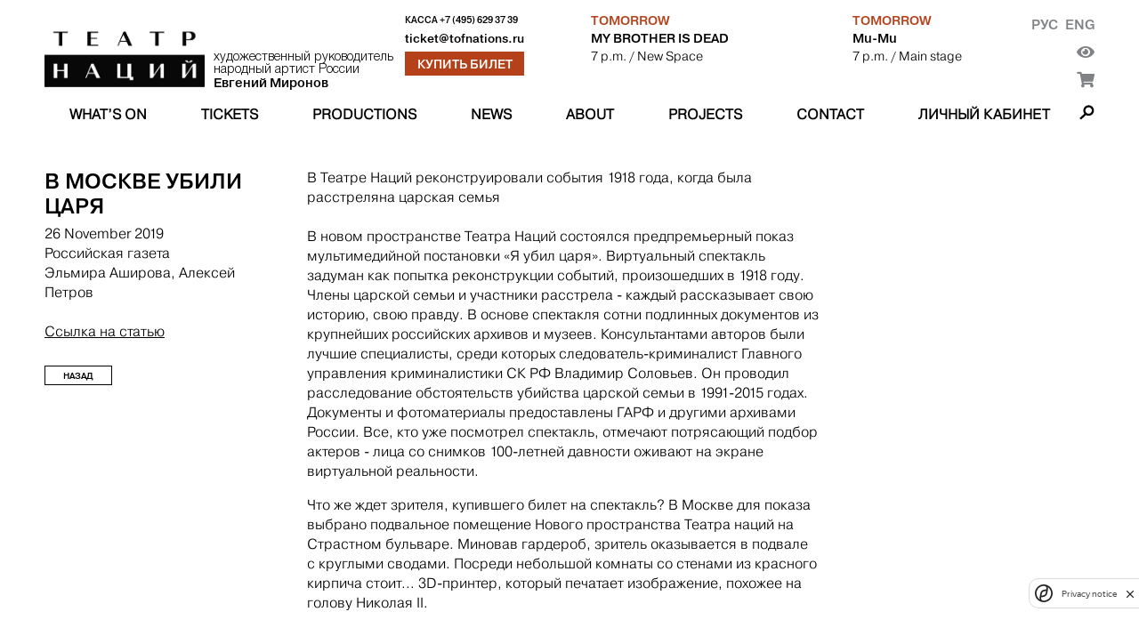

--- FILE ---
content_type: text/html; charset=utf-8
request_url: https://theatreofnations.ru/en/articles/v-moskve-ubili-tsarya
body_size: 8528
content:


<!DOCTYPE html>
<html lang="en">
    <head>
        <meta charset="UTF-8">
        <meta name="viewport" content="width=device-width, initial-scale=1.0">
        <meta http-equiv="X-UA-Compatible" content="ie=edge">

        <title>Театр Наций</title>
        <meta name="description" content="Официальный сайт Театра Наций. Художественный руководитель народный артист России Евгений Миронов">

        <link rel="shortcut icon" type="image/png" href="https://cdn.theatreofnations.ru/static/core/img/favicon.ico"/>
        <link href="https://fonts.googleapis.com/css?family=Raleway:100,600,700" rel="stylesheet" type="text/css">
        <link rel="stylesheet" href="https://cdn.theatreofnations.ru/static/core/fontawesome-free-5.15.4-web/css/all.css">
        <link rel="stylesheet" href="https://cdn.theatreofnations.ru/static/core/css/swipebox.min.css">
        <link rel="stylesheet" href="https://cdn.theatreofnations.ru/static/core/css/splide-core.min.css">
        <link rel="stylesheet" href="https://cdn.theatreofnations.ru/static/core/css/special.css">
        <link rel="stylesheet" href="https://cdn.theatreofnations.ru/static/core/confirm/jquery-confirm.min.css">
        <link rel="stylesheet" href="https://cdn.theatreofnations.ru/static/core/confirm/jquery-confirm-base.css">
        <link rel="stylesheet" type="text/css" href="https://cdn.theatreofnations.ru/static/core/tooltipster/css/tooltipster.bundle.min.css" />
        <link rel="stylesheet" type="text/css" href="https://cdn.theatreofnations.ru/static/core/tooltipster/css/plugins/tooltipster/sideTip/themes/tooltipster-sideTip-borderless.min.css" />

        <link rel="stylesheet" href="https://cdn.theatreofnations.ru/static/core/css/three-dots.css" >
        <link rel="stylesheet" href="https://cdn.theatreofnations.ru/static/core/chosen/chosen.min.css">
        <link rel="stylesheet" href="https://cdn.theatreofnations.ru/static/core/css/main.css?v=41">
        <link rel="stylesheet" href="https://cdn.theatreofnations.ru/static/core/css/header.css?v=19">

        


<!--        <script src='https://www.google.com/recaptcha/api.js?render=6LdtcPshAAAAAP_NuhAyfGZTZjOXbfJ_FrJJqRqW'></script>-->
<!--        <script src="https://captcha-api.yandex.ru/captcha.js" defer></script>-->
        <script src="https://smartcaptcha.yandexcloud.net/captcha.js" defer></script>


        <script>
            const RECAPTCHA_PUBLIC_KEY = '6LdtcPshAAAAAP_NuhAyfGZTZjOXbfJ_FrJJqRqW'
            const SMARTCAPTCHA_PUBLIC_KEY = 'ysc1_ZFrnqZNxvGRQLJHhqFpgRB79tFRHHjrVJ4afYyQHb4756799'
        </script>
        <script type="text/javascript" src="https://cdn.theatreofnations.ru/static/core/js/jquery-3.6.0.min.js"></script>
        <script type="text/javascript" src="https://cdn.theatreofnations.ru/static/core/js/vue%402.js"></script>

        
        
            <script>
          (function(i,s,o,g,r,a,m){i['GoogleAnalyticsObject']=r;i[r]=i[r]||function(){
          (i[r].q=i[r].q||[]).push(arguments)},i[r].l=1*new Date();a=s.createElement(o),
          m=s.getElementsByTagName(o)[0];a.async=1;a.src=g;m.parentNode.insertBefore(a,m)
          })(window,document,'script','https://www.google-analytics.com/analytics.js','ga');

          ga('create', 'UA-37661595-1', 'auto');
          ga('send', 'pageview');
          ga('require', 'ec');

        </script>
<!-- Google tag (gtag.js) -->
<script async src="https://www.googletagmanager.com/gtag/js?id=G-ZNZ5DMS0E4"></script>
<script>
  window.dataLayer = window.dataLayer || [];
  function gtag(){dataLayer.push(arguments);}
  gtag('js', new Date());

  gtag('config', 'G-ZNZ5DMS0E4');
</script>
<!-- Top.Mail.Ru counter --> 
<script type="text/javascript"> 
var _tmr = window._tmr || (window._tmr = []); 
_tmr.push({id: "3505662", type: "pageView", start: (new Date()).getTime()}); 
(function (d, w, id) { 
  if (d.getElementById(id)) return; 
  var ts = d.createElement("script"); ts.type = "text/javascript"; ts.async = true; ts.id = id; 
  ts.src = "https://top-fwz1.mail.ru/js/code.js"; 
  var f = function () {var s = d.getElementsByTagName("script")[0]; s.parentNode.insertBefore(ts, s);}; 
  if (w.opera == "[object Opera]") { d.addEventListener("DOMContentLoaded", f, false); } else { f(); } 
})(document, window, "tmr-code"); 
</script> 
<noscript><div><img src="https://top-fwz1.mail.ru/counter?id=3505662;js=na" style="position:absolute;left:-9999px;" alt="Top.Mail.Ru" /></div></noscript> 
<!-- /Top.Mail.Ru counter -->
        <!-- Yandex.Metrika counter -->
        <script type="text/javascript" >
           (function(m,e,t,r,i,k,a){m[i]=m[i]||function(){(m[i].a=m[i].a||[]).push(arguments)};
           m[i].l=1*new Date();k=e.createElement(t),a=e.getElementsByTagName(t)[0],k.async=1,k.src=r,a.parentNode.insertBefore(k,a)})
           (window, document, "script", "https://mc.yandex.ru/metrika/tag.js", "ym");

           ym(74468419, "init", {
                clickmap:true,
                trackLinks:true,
                accurateTrackBounce:true,
                webvisor:false
           });
        </script>
        <noscript><div><img src="https://mc.yandex.ru/watch/74468419" style="position:absolute; left:-9999px;" alt="" /></div></noscript>
        <!-- /Yandex.Metrika counter -->
<!-- Yandex.Metrika counter --> <script type="text/javascript" > (function (d, w, c) { (w[c] = w[c] || []).push(function() { try { w.yaCounter35221590 = new Ya.Metrika({ id:35221590, clickmap:true, trackLinks:true, accurateTrackBounce:true, webvisor:true, ecommerce:"dataLayer" }); } catch(e) { } }); var n = d.getElementsByTagName("script")[0], s = d.createElement("script"), f = function () { n.parentNode.insertBefore(s, n); }; s.type = "text/javascript"; s.async = true; s.src = "https://mc.yandex.ru/metrika/watch.js"; if (w.opera == "[object Opera]") { d.addEventListener("DOMContentLoaded", f, false); } else { f(); } })(document, window, "yandex_metrika_callbacks"); </script> <noscript><div><img src="https://mc.yandex.ru/watch/35221590" style="position:absolute; left:-9999px;" alt="" /></div></noscript> <!-- /Yandex.Metrika counter -->
<script async src="https://culturaltracking.ru/static/js/spxl.js?pixelId=32953" data-pixel-id="32953"></script>
        

        
    </head>

    <body>
        


<header>
    <div class="container">
    <div class="header-row header-top">
        <div class="header-top__logo_block">
            <a href="/en/" class="header-top__logo">
                <img src="https://cdn.theatreofnations.ru/static/core/img/new_logo.png" alt="logo">
            </a>
            <a href="#" class="header-top__caption">
                <div>художественный руководитель</div>
                <div>народный артист России</div>
                <div><b>Евгений Миронов</b></div>
            </a>
        </div>
        <div class="header-top__phone_block">
            <div class="header-top__phone">
                <span>Касса </span>
                <a href="tel:+7 (495) 629 37 39">+7 (495) 629 37 39</a>
            </div>

            
            
            <div class="header-top__email">
                <a href="mailto:ticket@tofnations.ru">ticket@tofnations.ru</a>
            </div>
            
            <a class="btn btn_inverted" href="/en/events/">Купить билет</a>
        </div>
        <div class="header-top__repertoire_block">
            
    <div class="header-top__repertoire">
        <div class="header-top__repertoire-day">
            
                Tomorrow
            
        </div>
        <div><a href="/en/performances/moj-brat-umer" class="header-top__repertoire-title">MY BROTHER IS DEAD</a></div>
        <div class="header-top__repertoire-info">
            <span>7 p.m.</span>
            
                <span> / New Space</span>
            
        </div>
    </div>

    <div class="header-top__repertoire">
        <div class="header-top__repertoire-day">
            
                Tomorrow
            
        </div>
        <div><a href="/en/performances/mu-mu" class="header-top__repertoire-title">Mu-Mu</a></div>
        <div class="header-top__repertoire-info">
            <span>7 p.m.</span>
            
                <span> / Main stage</span>
            
        </div>
    </div>

        </div>
        <div class="header-top__buttons">
            <div class="header-top__lang-buttons">
                <a href="/articles/v-moskve-ubili-tsarya">Рус</a>
                <a href="/en/articles/v-moskve-ubili-tsarya">Eng</a>
            </div>
            <button href="#" id="specialButton" class="header-top__switch-for-special-button">
                <i class="fas fa-eye"></i>
            </button>
            <div class="lk_header_block">
                <div class="lk_triger_mob" >
                    <a class="auth_off" href="/users/login/"><i class="fas fa-user"></i></a>
                    <a class="auth_on" href="/users/profile/"><i class="fas fa-user"></i></a>
                </div>
                <a class="cart_count_block" href="/en/cart/view/">
                    <span class="cart_ttl">
                        <span class="js-minutes-remaining"></span><span>:</span><span class="js-seconds-remaining"></span>
                    </span>
                    <i class="fas fa-shopping-cart"></i>
                </a>
            </div>
        </div>
    </div>

    <div class="header-row header-responsive-phone">
        <span>Касса&nbsp;</span>
        <a href="tel:+7 (495) 629 37 39">+7 (495) 629 37 39</a>
    </div>

    <div class="header-row header-menu">
        

<nav class="nav-menu">
    
        <div class="nav-menu-item">
            
                <a href="/en/events"
                    class="">
                    What’s on
                </a>
            
            
        </div>
    
        <div class="nav-menu-item">
            
                <a href="/en/tickets"
                    class="">
                    Tickets
                </a>
            
            
        </div>
    
        <div class="nav-menu-item">
            
                <a href="/en/performances"
                    class="">
                    Productions
                </a>
            
            
        </div>
    
        <div class="nav-menu-item">
            
                <a href="/en/posts"
                    class="">
                    News
                </a>
            
            
        </div>
    
        <div class="nav-menu-item">
            
                <a href="/en/pages/o-teatre"
                    class="">
                    About
                </a>
            
            
                <div class="nav-menu-submenu">
                    
                        
                            <a href="/en/pages/o-teatre/" 
                                class="">
                                HIstory
                            </a>
                        
                    
                        
                            <a href="/en/people" 
                                class="">
                                People
                            </a>
                        
                    
                        
                            <a href="/en/tours" 
                                class="">
                                Tours
                            </a>
                        
                    
                        
                            <a href="/en/partners" 
                                class="">
                                Partners
                            </a>
                        
                    
                        
                            <a href="/en/documents" 
                                class="">
                                Documents
                            </a>
                        
                    
                        
                            <a href="/en/archive" 
                                class="">
                                Archive
                            </a>
                        
                    
                </div>
            
        </div>
    
        <div class="nav-menu-item">
            
                <a href="/en/special_projects"
                    class="">
                    Projects
                </a>
            
            
                <div class="nav-menu-submenu">
                    
                        
                            <a href="/en/programma-podderzhki-teatrov-malyh-gorodov-rossii" 
                                class="">
                                PROGRAM TO SUPPORT THE THEATRE OF SMALL TOWNS RUSSIA
                            </a>
                        
                    
                        
                            <a href="/en/proekty/teatr-natsii-fest/" 
                                class="">
                                Theatre of Nations FEST
                            </a>
                        
                    
                        
                            <a href="/enhttps://theatreofnations.ru/proekty/teatr-natsiy-teatram-atomnykh-gorodov-1/" 
                                class="">
                                Театр Наций - театрам атомных городов
                            </a>
                        
                    
                        
                            <a href="/enhttps://theatreofnations.ru/proekty/programma-integraciya/" 
                                class="">
                                Программа «Интеграция»
                            </a>
                        
                    
                </div>
            
        </div>
    
        <div class="nav-menu-item">
            
                <a href="/en/contacts"
                    class="">
                    Contact
                </a>
            
            
        </div>
    
    <div class="nav-menu-item lk_triger">
        
        
        <a class="auth_off " href="/users/login/">Личный кабинет</a>
        <a class="auth_on" href="/users/profile/"></a>
    </div>
</nav>

<div class="responsive-menu">
    <button class="open-responsive-menu btn">Меню</button>
    <div class="responsive-nav-menu">
        <nav class="responsive-nav-menu-items">
            
                <div class="responsive-nav-menu-item nav-menu-item">
                    <a href="/events" 
                        class="">What’s on</a>
                </div>
            
                <div class="responsive-nav-menu-item nav-menu-item">
                    <a href="/tickets" 
                        class="">Tickets</a>
                </div>
            
                <div class="responsive-nav-menu-item nav-menu-item">
                    <a href="/performances" 
                        class="">Productions</a>
                </div>
            
                <div class="responsive-nav-menu-item nav-menu-item">
                    <a href="/posts" 
                        class="">News</a>
                </div>
            
                <div class="responsive-nav-menu-item nav-menu-item">
                    <a href="/pages/o-teatre" 
                        class="">About</a>
                </div>
            
                <div class="responsive-nav-menu-item nav-menu-item">
                    <a href="/special_projects" 
                        class="">Projects</a>
                </div>
            
                <div class="responsive-nav-menu-item nav-menu-item">
                    <a href="/contacts" 
                        class="">Contact</a>
                </div>
            
        </nav>
    </div>
</div>

<div class="nav-search">
    <span class="search-button"></span>
    <div class="search-form-content">
        <form action="/en/search/" method="get" class="search-form">
            <input type="text" name="query" class="form-input form-search-input" placeholder="Введите поисковую строку">
            <label>
                <input type="submit" value="Найти" class="btn">
            </label>
        </form>
    </div>
</div>


    </div>
    </div>
</header>


        <div class="container">
            
    <div class="content row">
        <div class="sidebar">
            <span class="sidebar-info-title">В Москве убили царя</span>
            <div class="sidebar-info-caption">
                <div>26 November 2019</div>
                
                    <div>Российская газета</div>
                
                
                    <div>Эльмира Аширова, Алексей Петров</div>
                
                
                    <br><a href="https://rg.ru/2019/11/26/rodina-v-moskve-na-strastnom-bulvare-ubili-caria.html" target="_blank" class="link">Ссылка на статью</a>
                
            </div>

            <a href="/en/articles/?season=2019" class="btn sidebar-btn">Назад</a>
        </div>

        <div class="content-body">
            <div class="stripped_content content-body__text rich-text">
                <p>В Театре Наций реконструировали события 1918 года, когда была расстреляна царская семья<br />
<br />
В новом пространстве Театра Наций состоялся предпремьерный показ мультимедийной постановки &laquo;Я убил царя&raquo;. Виртуальный спектакль задуман как попытка реконструкции событий, произошедших в 1918 году.<br />
Члены царской семьи и участники расстрела - каждый рассказывает свою историю, свою правду. В основе спектакля сотни подлинных документов из крупнейших российских архивов и музеев. Консультантами авторов были лучшие специалисты, среди которых следователь-криминалист Главного управления криминалистики СК РФ Владимир Соловьев. Он проводил расследование обстоятельств убийства царской семьи в 1991-2015 годах. Документы и фотоматериалы предоставлены ГАРФ и другими архивами России. Все, кто уже посмотрел спектакль, отмечают потрясающий подбор актеров - лица со снимков 100-летней давности оживают на экране виртуальной реальности.</p>

<p>Что же ждет зрителя, купившего билет на спектакль? В Москве для показа выбрано подвальное помещение Нового пространства Театра наций на Страстном бульваре. Миновав гардероб, зритель оказывается в подвале с круглыми сводами. Посреди небольшой комнаты со стенами из красного кирпича стоит... 3D-принтер, который печатает изображение, похожее на голову Николая II.</p>

<p><br />
Поиск смыслов этого действия можно продолжать бесконечно. Увы, ни одна технология не сможет напечатать живого человека, который сможет рассказать, что он чувствовал, когда вместе с семьей оказался в подвале Ипатьевского дома. Пытаются это сделать актеры в необычном спектакле обладателя &quot;Золотой маски&quot; режиссера Михаила Патласова.</p>

<p><br />
Чтобы погрузиться в театральное действо зрителю надо надеть очки виртуальной реальности, наушники*. И после настройки - провалиться в глубокий квадратный колодец, со дна которого начинается повествование. Выбирая эпизоды, зритель слушивает историю. Поначалу планировалось, что лейтмотивом и красной нитью повествования будет рассказ от лица цесаревича.</p>

<p>&quot;Изучая документы, поняли, что цесаревич был расстрелян одним из последних. Он видел смерть отца, матери, сестер. У меня до сих пор мурашки по коже от этой мысли, - говорит режиссер Михаил Патласов, - я вообще считаю, что эта трагедия - наш национальный незакрытый гештальт, который мы должны еще раз пропустить через себя, отбросив мифы и оставив только факты. Само название &quot;Я убил царя&quot; предполагает, что в каждом из нас есть неосознанное чувство вины. Такая генетическая память. И только еще раз пережив эту травму, разобравшись и осознав, мы можем строить что-то новое и двигаться дальше. В этом я вижу свою миссию. И об этом наш виртуальный спектакль&quot;.</p>

<p>С расширением круга действующих лиц, появлением новых документов, фотографий, стройонсть повествования стала расти, как ветви могучего старого дерева. Конечно, зритель может идти только в одном направлении - смотря и слушая только истории, рассказываемые от лица членов царской семьи и их близких. Или наоборот от лица людей, охранявших пленников и тех, кто принимал решения и приводил их в исполнение. Но только увидев всю картину, можно попытаться реконструировать для себя все случившееся. И попытаться ответить на главный вопрос - почему все произошло именно так?</p>

<p><br />
По словам авторов виртуального спектакля, сценарий выстроился не сразу. Начав изучать документы, авторы сталкивались со все новыми и новыми воспоминаниями, дневниками. Непросто было избавиться от навязчивых популистских статей, которые &quot;лезут изо всех щелей&quot; в интернете и предлагают читателю разделить их &quot;единственно-верную&quot; точку зрения или узнать &quot;как все было на самом деле&quot;.</p>

<p>В работе над своей ролью принимали участие все актеры, которые, помимо предоставленных авторами проекта дневников, документов и фотографий, изучали истории не только своего персонажа, но и всех тех, кто окружал их героя - с рождения до июля 1918-го. А в случае с исполнителями - и то, что случилось с этим человеком после.</p>

<p>Одним из первых зрителей финальной версии спектакля стал руководитель Теартра наций Евгений Миронов. Он провел в очках виртуальной реальности больше часа, вышел из подвала в непонятном настроении и довольно эмоционально поговорил с режиссером.</p>

<p><br />
Как мы поняли, речь шла, в основном, о том, как представлено действо для зрителя. И вопрос тут даже не в том, как реализован проект, а в том, что у простого человека, театрала нет большого опыта соприкосновения с виртуальной реальностью.</p>

<p>Зритель в театре привык сидеть в кресле и смотреть то, что ему видно с его места. И слушать то, что говорят со сцены или транслируют колонки. Здесь, чтобы усвоить визуальный и аудио контент зрителю надо настроить очки в соответствии с его зрением, отрегулировать наушники, понять логику перемещения по пространственно-временному тоннелю-колодцу. Наконец, просто научиться вращаться на стуле, не падая с него.</p>

<p>По словам авторов, в этом не самом комфортном вращающемся стуле есть свой смысл. Зритель не расслабится здесь, не уснет. Худшее, что он может сделать - это снять наушники и очки и уйти. Но от такого зрителя не застрахован ни один спектакль.</p>

<p>Авторы опасались, что повествование, которое длится более 2,5 часов, будет утомительно для зрителя - долгое нахождение в очках виртуальной реальности может вызывать у человека дискомфорт. Но в спектакле &quot;Я убил царя&quot; видеографу удалось создать такое пространство, в котором этот риск минимален. По крайней мере, по субъективным ощущениям автора этой заметки и тех, кто посмотрел отрывок спектакля на предпоказе.<br />
Сколько выдержит настоящий зритель - станет понятно скоро. На спектакль уже можно идти.</p>
            </div>
        </div>
    </div>

            


<footer>
    <div class="footer__col footer__image">
        
        
    </div>

    <div class="footer__col">
        <div class="footer__title">
            Контакты
        </div>
        <div class="footer__text">
            
            <p><em>&bull;&nbsp;</em>Москва, Петровский переулок, д. 3<br />
м. Чеховская, Пушкинская, Тверская</p>

<p><em>&bull;&nbsp;</em>График работы кассы: с 12:00 до 20:00 по воскресеньям и понедельникам.</p>

<p><em>&bull;&nbsp;</em>Бронирование билетов: +7(495)629-37-39 или +7(495)629-04-71, с понедельника по пятницу с 11:00 до 19:00.&nbsp;</p>
        </div>
    </div>

    <div class="footer__col" id="footer__subscribe_form_block">

    </div>

    <div class="footer__col social_block">
        <div class="footer__title">
            ТЕАТР В СОЦИАЛЬНЫХ СЕТЯХ
        </div>
        <div class="socials">
            <a href="https://vk.com/theatre_of_nations" class="socials__item" target="_blank">
                <img src="https://cdn.theatreofnations.ru/static/core/img/vk.png" alt="vk">
            </a>
            <a href="https://www.youtube.com/channel/UCz4p4uu8yynYtd7ald-4pEg" class="socials__item" target="_blank">
                <img src="https://cdn.theatreofnations.ru/static/core/img/youtube.png" alt="youtube">
            </a>
            <a href="https://t.me/tofnations" class="socials__item" target="_blank">
                <img src="https://cdn.theatreofnations.ru/static/core/img/tg_krg.png" alt="tg">
            </a>
            <a href="https://ok.ru/group/70000004376239" class="socials__item" target="_blank">
                <img src="https://cdn.theatreofnations.ru/static/core/img/ok.jpg" alt="ok">
            </a>
        </div>
        
        
            <div class="footer__title">
                Техническая поддержка
            </div>
            <div>
                support@tofnations.ru
            </div>
        
    </div>
    

    <div class="partners">
    
        <div></div>
        
            
                <a class="partner-item" style="cursor:default;" href="javascript:void(0)">
            
                <span class="partner-item__title">
                    Prime Sponsor
                </span>
                <img src="https://cdn.theatreofnations.ru/media/CACHE/images/uploads/Partner/sber_new/f2149512359c1e0a8ed483c8d5aec310.jpg" alt="Prime Sponsor">
            </a>
        
    
        <div></div>
        
            
                <a class="partner-item" style="cursor:default;" href="javascript:void(0)">
            
                <span class="partner-item__title">
                    Official Sponsor
                </span>
                <img src="https://cdn.theatreofnations.ru/media/CACHE/images/uploads/Partner/200_Sibur/c2fe25141dfa72b5819af2ca1ac68e9f.jpg" alt="Official Sponsor">
            </a>
        
    
        <div></div>
        
            
                <a class="partner-item" style="cursor:default;" href="javascript:void(0)">
            
                <span class="partner-item__title">
                    Partner
                </span>
                <img src="https://cdn.theatreofnations.ru/media/CACHE/images/uploads/Partner/rosatom/5c96249627be5f1253795fcc1877bfbe.jpg" alt="Partner">
            </a>
        
    
        <div></div>
        
            
                <a class="partner-item" style="cursor:default;" href="javascript:void(0)">
            
                <span class="partner-item__title">
                    Partner
                </span>
                <img src="https://cdn.theatreofnations.ru/media/CACHE/images/uploads/Partner/200_polus/494f0a68a0659726f72f805003f35ad2.jpg" alt="Partner">
            </a>
        
    
        <div></div>
        
            
                <a class="partner-item" style="cursor:default;" href="javascript:void(0)">
            
                <span class="partner-item__title">
                    Partner
                </span>
                <img src="https://cdn.theatreofnations.ru/media/CACHE/images/uploads/Partner/posie/ec1c37b8c1ce079db81e730328072bb0.jpg" alt="Partner">
            </a>
        
    
        <div></div>
        
            
                <a class="partner-item" style="cursor:default;" href="javascript:void(0)">
            
                <span class="partner-item__title">
                    Partner
                </span>
                <img src="https://cdn.theatreofnations.ru/media/CACHE/images/uploads/Partner/Samolet_sait/4be588852c6632857a8436c6c9def5eb.jpg" alt="Partner">
            </a>
        
    
        <div></div>
        
            
                <a class="partner-item" style="cursor:default;" href="javascript:void(0)">
            
                <span class="partner-item__title">
                    Sponsor
                </span>
                <img src="https://cdn.theatreofnations.ru/media/CACHE/images/uploads/Partner/%D1%81%D0%B8%D0%BD%D0%B0%D1%80%D0%B0_%D0%BD%D0%B0_%D1%81%D0%B0%D0%B9%D1%82/3316a51980886580a75d4b517b8d360c.jpg" alt="Sponsor">
            </a>
        
    
</div>

</footer>
        </div>

        <script>
            const csrfToken = 'ocPbDeeDqVUpLarG1F0PTSOhkTLsQfT88bONSwFzZITWZJjg2pZrAx30Vs9aexp5'
        </script>

        <script type="text/javascript" src="/en/jsi18n/"></script>

        <script src="https://cdn.theatreofnations.ru/static/core/confirm/jquery-confirm.min.js"></script>
        <script src="https://cdn.theatreofnations.ru/static/core/js/jquery.swipebox.min.js"></script>
        <script src="https://cdn.theatreofnations.ru/static/core/tooltipster/js/tooltipster.bundle.min.js"></script>
        <script src="https://cdn.theatreofnations.ru/static/core/js/splide.min.js"></script>
        <script src="https://cdn.theatreofnations.ru/static/core/chosen/chosen.jquery.min.js"></script>
        <script src="https://cdn.theatreofnations.ru/static/core/js/moment.js"></script>
        <script src="https://cdn.theatreofnations.ru/static/core/js/subscriptions.js?v=9"></script>
        <script src="https://cdn.theatreofnations.ru/static/core/js/js.cookie.min.js?v=5"></script>
        <script src="https://cdn.theatreofnations.ru/static/core/js/main.js?v=30"></script>
        <script src='https://cdn.theatreofnations.ru/static/users/js/login.js?v=11'></script>
        <script src="https://cdn.theatreofnations.ru/static/core/js/uhpv-full.min.js"></script>
        
    </body>
</html>


--- FILE ---
content_type: text/css
request_url: https://cdn.theatreofnations.ru/static/core/confirm/jquery-confirm-base.css
body_size: 1555
content:
.jconfirm-base .jconfirm-box-container {
  margin: 0 auto;
}

.jconfirm-base .jconfirm-title {
  width: 100%;
  text-align: center;
  font-weight: 700;
  font-family: "Raleway", sans-serif !important;
}

.jconfirm-base .jconfirm-title-c,
.jconfirm.jconfirm-base .jconfirm-box div.jconfirm-title-c {
  padding-bottom: 25px;
}

.jconfirm-base .jconfirm-box,
.jconfirm.jconfirm-light.jconfirm-base .jconfirm-box {
  border-radius: 0;
  padding: 15px 28px 0;
}

.jconfirm-base .jconfirm-box div.jconfirm-closeIcon {
  right: 13px;
  font-size: 35px !important;
  line-height: 26px !important;
  opacity: 0.2;
}

.jconfirm-base [name],
.jconfirm-base [name].form-input {
  padding: 6px 6px;
  text-transform: lowercase;
  color: black;
  border-color: #d3d3d3;
}

.jconfirm-base [name]::placeholder {
  /* Chrome, Firefox, Opera, Safari 10.1+ */
  color: black;
  opacity: 1; /* Firefox */
}

.jconfirm-base [name]:-ms-input-placeholder {
  /* Internet Explorer 10-11 */
  color: black;
}

.jconfirm-base [name]::-ms-input-placeholder {
  /* Microsoft Edge */
  color: black;
}

.jconfirm.jconfirm-base .jconfirm-box div.jconfirm-content-pane {
  margin-bottom: 0;
}

.jconfirm.jconfirm-base .jconfirm-box .jconfirm-buttons,
.jconfirm.jconfirm-white.jconfirm-base .jconfirm-box .jconfirm-buttons,
.jconfirm.jconfirm-light.jconfirm-base .jconfirm-box .jconfirm-buttons {
  margin-top: -8px;
  margin-left: -7px;
  float: none;
  padding-bottom: 22px;
}

.jconfirm.jconfirm-base .jconfirm-buttons button.btn-brick,
.jconfirm.jconfirm-light.jconfirm-base .jconfirm-buttons button.btn-brick {
  margin-left: 6px;
  margin-right: 6px;
  padding: 6px 6px;
  min-width: 146px;
  font-weight: 400;
}


--- FILE ---
content_type: text/plain; charset=utf-8
request_url: https://theatreofnations.ru/api/token_places/
body_size: 265
content:
STT eyJhbGciOiJIUzI1NiIsInR5cCI6IkpXVCJ9.eyJkYXRhIjoiMmNlZjkyZDdkNWE1NzE2NGRkOWJhYWNjYjYwOTZmMmIwZTMzNzc4NjU5YTBkZWI4OGYxYTMzZTk2YTQ2MmU1NCJ9.KEiZ1nzUeHUvuA7et5UshU_dLQ01_ZaRXZBEsAfXDjk